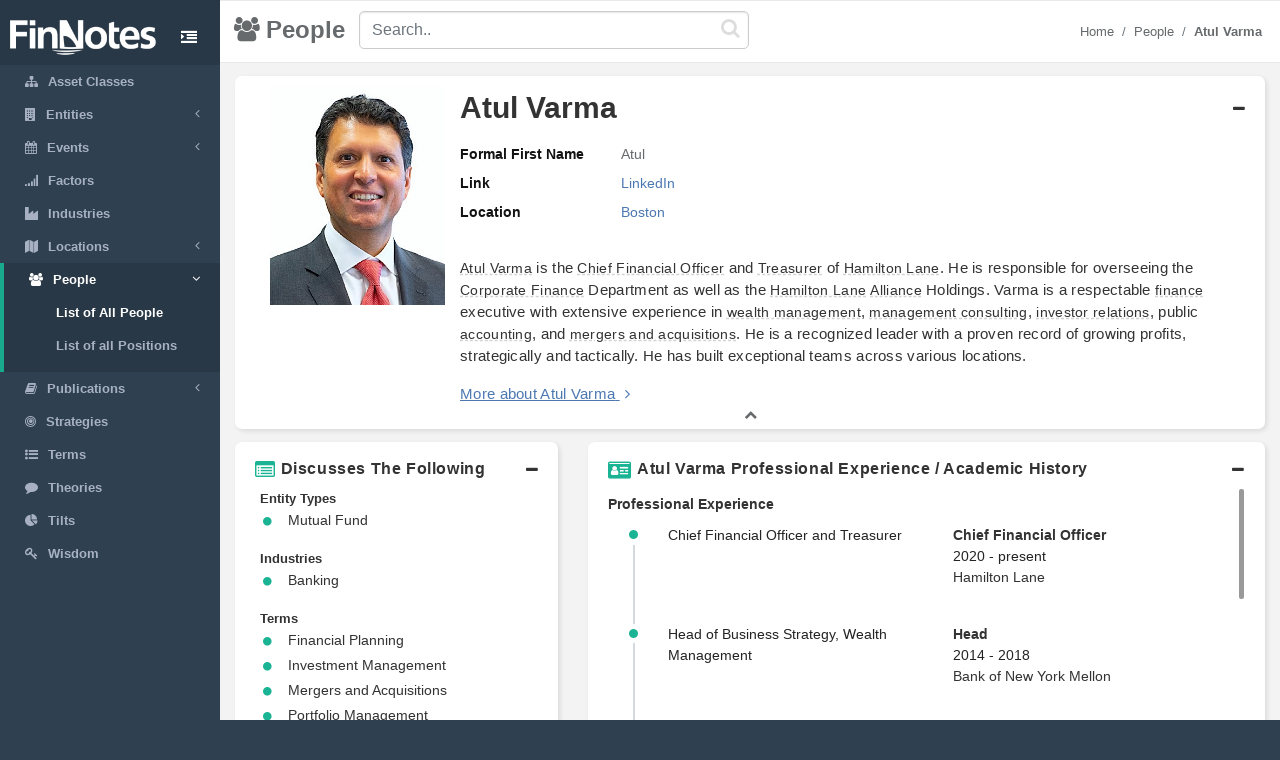

--- FILE ---
content_type: text/html; charset=utf-8
request_url: https://www.finnotes.org/people/atul-varma
body_size: 5836
content:
<!DOCTYPE html>
<html lang="en-US">
  <head>
    <meta charset="utf-8">
    <meta name="viewport" content="width=device-width, initial-scale=1.0">

    <!-- Added from Jim -->
    <meta http-equiv="X-UA-Compatible" content="IE=edge">

    <!-- No Indexing -->
    
    <!-- DYNAMIC TITLE -->
      <title>Atul Varma - Chief Financial Officer @ Hamilton Lane</title>

    <!-- DYNAMIC DESCRIPTION -->
      <meta name="description" content='Atul Varma is the Chief Financial Officer and Treasurer of Hamilton Lane. He is responsible for overseeing the Corporate Finance Department as well as the Hamilton Lane Alliance Holdings. Varma is a respectable finance executive with extensive experience in wealth management, management consulting, investor relations, public accounting, and mergers and acquisitions. He is a recognized leader with a proven record of growing profits, strategically and tactically. He has built exceptional teams across various locations.' />

    <meta name="csrf-param" content="authenticity_token" />
<meta name="csrf-token" content="7ns15quwzwDvKLowzjB0nhjkcAiyujp+vfEQ8L58MuHWo+ItkcNDxH6N7UT/9gezg1a7+qBQl3G8pup4TVKMjQ==" />

    <script src="/assets/application-53affb7b24d594bb31cb3b390952476f902b7c0b59e44e81e09315362bf65213.js" defer="defer"></script>
    <!-- show page(dynamic) images preload -->
        <link rel="preload" href="https://finn--production.s3.amazonaws.com/uploads/public_04eef368-ffdb-415c-bc66-37092f7897c2_image.jpeg" as="image" type="image/jpeg">


    <link rel="stylesheet" media="screen" href="/assets/application-873263ee1071b1179fd80a7022af07d10dd5392979fa0c34b88390b03382454e.css" data-turbolinks-track="preload" />
    <link rel="preload" href="/assets/finnotes-logo-white-d6d760675e3685371d07ec656da93e2bc6e1e320b5609a804f7baa090876e577.png" as="image" type="image/png">
    <link rel="icon preload" type="image/x-icon" href="/assets/finnotes-favicon-647703e474407844cebe93931d6aa9e6e978f1db3dad6483bb2a3b5ee591b67e.png" />

  </head>

  <body>
    <div id="wrapper">
        <nav class='navbar-default navbar-static-side' role='navigation'>
<div class='sidebar-collapse'>
<ul class='nav metismenu' data-turbolink='false' id='side-menu'>
<li class='nav-header custom-logo-content-li' style=''>
<div class='dropdown profile-element'>
<a class='dropdown-toggle' data-turbolink='false' data_toggle='dropdown' href='/'>
<img alt="Finnotes Logo" class="img-fluid" src="/assets/finnotes-logo-white-d6d760675e3685371d07ec656da93e2bc6e1e320b5609a804f7baa090876e577.png" />
</a>
</div>
<div class='navbar-header custom-btn-collapse-content'>
<a class='navbar-minimalize minimalize-styl-2 btn custom-btn-collapse' href='#'>
<i class='fa fa-indent'></i>
</a>
</div>
<div class='logo-element'>
FN
</div>
</li>
<li class=''>
<a href='/asset-classes'>
<i class='fa fa-sitemap'></i>
<span class='nav-label'>Asset Classes</span>
</a>
</li>
<li class=''>
<a href='#'>
<i class='fa fa-building'></i>
<span class='nav-label'>Entities</span>
<span class='fa arrow'></span>
</a>
<ul class='nav nav-second-level collapse'>
<li class=''>
<a href='/entities'>List of All Entities</a>
</li>
<li class=''>
<a href='/entity-types'>Entity Types</a>
</li>
</ul>
</li>
<li class=''>
<a href='#'>
<i class='fa fa-calendar'></i>
<span class='nav-label'>Events</span>
<span class='fa arrow'></span>
</a>
<ul class='nav nav-second-level collapse'>
<li class=''>
<a href='/events'>List of All Events</a>
</li>
<li class=''>
<a href='/event-types'>Event Types</a>
</li>
</ul>
</li>
<li class=''>
<a href='/factors'>
<i class='fa fa-signal'></i>
<span class='nav-label'>Factors</span>
</a>
</li>
<li class=''>
<a href='/industries'>
<i class='fa fa-industry'></i>
<span class='nav-label'>Industries</span>
</a>
</li>
<li class=''>
<a href='#'>
<i class='fa fa-map'></i>
<span class='nav-label'>Locations</span>
<span class='fa arrow'></span>
</a>
<ul class='nav nav-second-level collapse'>
<li class=''>
<a href='/locations'>List of All Locations</a>
</li>
<li class=''>
<a href='/location-types'>Location Types</a>
</li>
</ul>
</li>
<li class='active'>
<a href='#'>
<i class='fa fa-users'></i>
<span class='nav-label'>People</span>
<span class='fa arrow'></span>
</a>
<ul class='nav nav-second-level collapse'>
<li class='active'>
<a href='/people'>List of All People</a>
</li>
<li class=''>
<a href='/positions'>List of all Positions</a>
</li>
</ul>
</li>
<li class=''>
<a href='#'>
<i class='fa fa-book'></i>
<span class='nav-label'>Publications</span>
<span class='fa arrow'></span>
</a>
<ul class='nav nav-second-level collapse'>
<li class=''>
<a href='/publications'>List of All Publications</a>
</li>
<li class=''>
<a href='/publication-types'>Publication Types</a>
</li>
</ul>
</li>
<!-- /use chess--queen in future -->
<li class=''>
<a href='/strategies'>
<i class='fa fa-bullseye'></i>
<span class='nav-label'>Strategies</span>
</a>
</li>
<!-- /Use newspaper in future -->
<li class=''>
<a href='/terms'>
<i class='fa fa-list-ul'></i>
<span class='nav-label'>Terms</span>
</a>
</li>
<!-- /Use Lightbulb in future once fontawesome updated -->
<li class=''>
<a href='/theories'>
<i class='fa fa-comment'></i>
<span class='nav-label'>Theories</span>
</a>
</li>
<li class=''>
<a href='/tilts'>
<i class='fa fa-pie-chart'></i>
<span class='nav-label'>Tilts</span>
</a>
</li>
<li class=''>
<a href='/wisdoms'>
<i class='fa fa-key'></i>
<span class='nav-label'>Wisdom</span>
</a>
</li>
</ul>
</div>
</nav>

        <div id="page-wrapper" class="gray-bg">
          <div class="row border-bottom">
  <nav class="navbar navbar-static-top" role="navigation" style="margin-bottom: 0">
    <div class="navbar-header">

    </div>
  </nav>
</div>
<div class="top-navigation-content wrapper border-bottom white-bg page-heading custom-sub-headingbar align-items-center">
  <div class="d-inline-block partial-btn-content">
    <a class="navbar-minimalize minimalize-styl-2 btn btn-primary partial-btn" href="#">
      <i class="fa fa-indent"></i>
    </a>
  </div>
  <div class="d-inline-block align-middle page-title-content">
      <h2 class="mr-none page-heading-h2"><i class="fa fa-users" aria-hidden="true"></i>People</h2>
  </div>
  <div class="d-inline-block align-middle search-content">
    <form class="self-searchbar" id="search-form" action="/search" accept-charset="UTF-8" data-remote="true" method="get"><input name="utf8" type="hidden" value="&#x2713;" autocomplete="off" />
      <div class="pos-relative">
        <i class="fa fa-search custom-search-icn"></i>
        <input id="top-search" class="form-control" placeholder="Search.." data-behavior="autocomplete" data-model="People" type="text" name="q" />
      </div>
</form>  </div>
  <div class="d-inline-block align-middle breadcrumb-content">
    <ol class="breadcrumb justify-content-end">
        <li class="breadcrumb-item"><a href="/">Home </a></li><li class="breadcrumb-item"><a href="/people">People</a></li><li class="breadcrumb-item"><a href="/people/atul-varma"><strong>Atul Varma</strong></a></li>
    </ol> 
  </div>
</div>
          <div class='row'>
<div class='col-lg-12'>
<div class='wrapper wrapper-content main-wrapper-people-detail' id='cmn-detail-wrapper'>
<div class='row'>
<div class='col-12 pd-t-1'>
<div class='card custom-card'>
<div class='card-body'>
<div class='collapse-basic-data-content'>
<div aria-controls='locations-moredata' aria-expanded='true' class='link-overlay collapsed' data-toggle='collapse' href='#basic-detail-img,#basic-detail-data' role='button'></div>
<div class='partial-image-wrapper text-center'>
<img alt="Atul Varma" width="359" height="449" class="lazyload img-fluid person-image" data-original="https://finn--production.s3.amazonaws.com/uploads/public_04eef368-ffdb-415c-bc66-37092f7897c2_image.jpeg" src="" />
</div>
<div class='basic-person-details'>
<div class='d-flex flex-wrap align-items-center custom-txt-center'>
<h1 class='name-heading'>
Atul Varma
</h1>
<div class='collapse-panel-head-icn'>
<i aria-hidden='true' class='fa fa-minus'></i>
<i aria-hidden='true' class='fa fa-plus'></i>
</div>
</div>
<div class='collapse custom-loc-collapse show' id='basic-detail-data'>
<div class='row pd-t-1'>
<div class='col-12 col-md-12 text-left'>
<div class='label-block'>Formal First Name</div>
<div class='content-spn pb-2'>Atul</div>
</div>
<div class='col-12 col-md-12 text-left'>
<div class='label-block'>Link</div>
<div class='content-spn pb-2'>
<div class='show-links'>
<a class="dflt-link" target="_blank" href="https://www.linkedin.com/in/atulvarma/">LinkedIn</a>
</div>
</div>
</div>
<div class='col-12 col-md-12 text-left'>
<div class='label-block'>Location</div>
<div class='content-spn pb-2'>
<a class='redirect-link' href='/locations/boston'>
<span class='nav-label tooltip tooltipster-shadow-preview tooltipstered dflt-link' data-tooltip-content='#boston' instance_class='Location' instance_id='127'>
Boston
</span>
<div class='tooltip_templates' style='position: relative;'>
<div class='custom-tooltip-content' id='boston'></div>
</div>
</a>

</div>
</div>
</div>
<div class='row pd-t-1'>
<div class='col-12'>
<div class='row texting pd-t-1'>
<div class='col-12 partial-para-content' id='custom-desc-styles'>
<p><a class="dflt-link" data-turbolinks="false" data-toggle="tooltip" data-placement="top" title="Person" href="/people/atul-varma">Atul Varma</a> is the <a class="dflt-link" data-turbolinks="false" data-toggle="tooltip" data-placement="top" title="Position" href="/positions/chief-financial-officer">Chief Financial Officer</a> and <a class="dflt-link" data-turbolinks="false" data-toggle="tooltip" data-placement="top" title="Position" href="/positions/treasurer">Treasurer</a> of <a class="dflt-link" data-turbolinks="false" data-toggle="tooltip" data-placement="top" title="Entity" href="/entities/hamilton-lane">Hamilton Lane</a>. He is responsible for overseeing the <a class="dflt-link" data-turbolinks="false" data-toggle="tooltip" data-placement="top" title="Term" href="/terms/corporate-finance">Corporate Finance</a> Department as well as the <a class="dflt-link" data-turbolinks="false" data-toggle="tooltip" data-placement="top" title="Entity" href="/entities/hamilton-lane">Hamilton Lane</a> <a class="dflt-link" data-turbolinks="false" data-toggle="tooltip" data-placement="top" title="Entity" href="/entities/alliance">Alliance</a> Holdings. Varma is a respectable <a class="dflt-link" data-turbolinks="false" data-toggle="tooltip" data-placement="top" title="Publication" href="/publications/finance">finance</a> executive with extensive experience in <a class="dflt-link" data-turbolinks="false" data-toggle="tooltip" data-placement="top" title="Term" href="/terms/wealth-management">wealth management</a>, <a class="dflt-link" data-turbolinks="false" data-toggle="tooltip" data-placement="top" title="Entity type" href="/entity-types/management-consulting">management consulting</a>, <a class="dflt-link" data-turbolinks="false" data-toggle="tooltip" data-placement="top" title="Position" href="/positions/investor-relations">investor relations</a>, public <a class="dflt-link" data-turbolinks="false" data-toggle="tooltip" data-placement="top" title="Industry" href="/industries/accounting">accounting</a>, and <a class="dflt-link" data-turbolinks="false" data-toggle="tooltip" data-placement="top" title="Term" href="/terms/mergers-and-acquisitions">mergers and acquisitions</a>. He is a recognized leader with a proven record of growing profits, strategically and tactically. He has built exceptional teams across various locations.</p>
<div class='more-details'>
<a class="more-txt-anchor Top" aria-controls="notes-moredata" aria-expanded="false" data-toggle="collapse" role="button" href="#notes-moredata">More about Atul Varma</a>
<i aria-hidden='true' class='fa fa-angle-right pd-l-5px'></i>
</div>
</div>
</div>

</div>
</div>
</div>
</div>
</div>
<div class='collapse custom-loc-collapse show' id='basic-detail-data'>
<div class='text-center'>
<a aria-controls='locations-moredata' aria-expanded='false' data-toggle='collapse' href='#basic-detail-img,#basic-detail-data' role='button'>
<i aria-hidden='true' class='fa fa-chevron-up'></i>
</a>
</div>
</div>
</div>
</div>
</div>
<div class='col-12 col-sm-12 col-lg-4 pd-t-1'>
<div class='card custom-card'>
<div class='card-body'>
<a aria-controls='locations-moredata' aria-expanded='true' class='loc-more-data-navigation collapsed' data-toggle='collapse' href='#locations-moredata' role='button'>
<p class='people-detail-head fnt-sarabun d-flex flex-wrap'>
<span>
<i aria-hidden='true' class='fa fa-list-alt dflt-primary-icn'></i>
</span>
<span class='collapse-panel-head-title' data-tooltip='Atul Varma are connected with the following topics'>
Discusses The Following
</span>
<span class='collapse-panel-head-icn'>
<i aria-hidden='true' class='fa fa-plus'></i>
<i aria-hidden='true' class='fa fa-minus'></i>
</span>
</p>

</a>
<div class='collapse custom-loc-collapse show' id='locations-moredata'>
<div class='inner-height-of-container'>
<div class='loc-initial-data inner-container'>
<p class='location-heading fnt-sarabun'>
Entity Types
</p>
<div reference='F'></div>
<table class='table locations-table'>
<tr>
<td width='5%'>
<i aria-hidden='true' class='fa fa-circle'></i>
</td>
<td class='fnt-sarabun'>
<a class='redirect-link' href='/entity-types/mutual-fund'>
<span class='nav-label tooltip tooltipster-shadow-preview tooltipstered dflt-link' data-tooltip-content='#mutual-fund' instance_class='EntityType' instance_id='8'>
Mutual Fund
</span>
<div class='tooltip_templates' style='position: relative;'>
<div class='custom-tooltip-content' id='mutual-fund'></div>
</div>
</a>

</td>
</tr>
</table>

<p class='location-heading fnt-sarabun'>
Industries
</p>
<div reference='C'></div>
<table class='table locations-table'>
<tr>
<td width='5%'>
<i aria-hidden='true' class='fa fa-circle'></i>
</td>
<td class='fnt-sarabun'>
<a class='redirect-link' href='/industries/banking'>
<span class='nav-label tooltip tooltipster-shadow-preview tooltipstered dflt-link' data-tooltip-content='#banking' instance_class='Industry' instance_id='69'>
Banking
</span>
<div class='tooltip_templates' style='position: relative;'>
<div class='custom-tooltip-content' id='banking'></div>
</div>
</a>

</td>
</tr>
</table>

<p class='location-heading fnt-sarabun'>
Terms
</p>
<div reference='R'></div>
<table class='table locations-table'>
<tr>
<td width='5%'>
<i aria-hidden='true' class='fa fa-circle'></i>
</td>
<td class='fnt-sarabun'>
<a class='redirect-link' href='/terms/financial-planning'>
<span class='nav-label tooltip tooltipster-shadow-preview tooltipstered dflt-link' data-tooltip-content='#financial-planning' instance_class='Term' instance_id='363'>
Financial Planning
</span>
<div class='tooltip_templates' style='position: relative;'>
<div class='custom-tooltip-content' id='financial-planning'></div>
</div>
</a>

</td>
</tr>
<tr>
<td width='5%'>
<i aria-hidden='true' class='fa fa-circle'></i>
</td>
<td class='fnt-sarabun'>
<a class='redirect-link' href='/terms/investment-management'>
<span class='nav-label tooltip tooltipster-shadow-preview tooltipstered dflt-link' data-tooltip-content='#investment-management' instance_class='Term' instance_id='534'>
Investment Management
</span>
<div class='tooltip_templates' style='position: relative;'>
<div class='custom-tooltip-content' id='investment-management'></div>
</div>
</a>

</td>
</tr>
<tr>
<td width='5%'>
<i aria-hidden='true' class='fa fa-circle'></i>
</td>
<td class='fnt-sarabun'>
<a class='redirect-link' href='/terms/mergers-and-acquisitions'>
<span class='nav-label tooltip tooltipster-shadow-preview tooltipstered dflt-link' data-tooltip-content='#mergers-and-acquisitions' instance_class='Term' instance_id='570'>
Mergers and Acquisitions
</span>
<div class='tooltip_templates' style='position: relative;'>
<div class='custom-tooltip-content' id='mergers-and-acquisitions'></div>
</div>
</a>

</td>
</tr>
<tr>
<td width='5%'>
<i aria-hidden='true' class='fa fa-circle'></i>
</td>
<td class='fnt-sarabun'>
<a class='redirect-link' href='/terms/portfolio-management'>
<span class='nav-label tooltip tooltipster-shadow-preview tooltipstered dflt-link' data-tooltip-content='#portfolio-management' instance_class='Term' instance_id='542'>
Portfolio Management
</span>
<div class='tooltip_templates' style='position: relative;'>
<div class='custom-tooltip-content' id='portfolio-management'></div>
</div>
</a>

</td>
</tr>
<tr>
<td width='5%'>
<i aria-hidden='true' class='fa fa-circle'></i>
</td>
<td class='fnt-sarabun'>
<a class='redirect-link' href='/terms/risk-management'>
<span class='nav-label tooltip tooltipster-shadow-preview tooltipstered dflt-link' data-tooltip-content='#risk-management' instance_class='Term' instance_id='671'>
Risk Management
</span>
<div class='tooltip_templates' style='position: relative;'>
<div class='custom-tooltip-content' id='risk-management'></div>
</div>
</a>

</td>
</tr>
<tr>
<td width='5%'>
<i aria-hidden='true' class='fa fa-circle'></i>
</td>
<td class='fnt-sarabun'>
<a class='redirect-link' href='/terms/wealth-management'>
<span class='nav-label tooltip tooltipster-shadow-preview tooltipstered dflt-link' data-tooltip-content='#wealth-management' instance_class='Term' instance_id='635'>
Wealth Management
</span>
<div class='tooltip_templates' style='position: relative;'>
<div class='custom-tooltip-content' id='wealth-management'></div>
</div>
</a>

</td>
</tr>
</table>

</div>
</div>
<div class='text-center'>
<a aria-controls='locations-moredata' aria-expanded='false' data-toggle='collapse' href='#locations-moredata' role='button'>
<i aria-hidden='true' class='fa fa-chevron-up'></i>
</a>
</div>
<div class='text-center chevron'>
<i aria-hidden='true' class='fa fa-chevron-up hide'></i>
</div>
</div>
</div>
</div>
</div>

<div class='col-12 col-sm-12 col-lg-8 col-xl-8 pd-t-1'>
<div class='card custom-card'>
<div class='card-body'>
<a aria-controls='experience-moredata' aria-expanded='true' class='exp-more-data-navigation collapsed' data-toggle='collapse' href='#experience-moredata' role='button'>
<p class='people-detail-head fnt-sarabun d-flex flex-wrap'>
<span>
<i aria-hidden='true' class='fa fa-id-card dflt-primary-icn'></i>
</span>
<span class='collapse-panel-head-title'>
Atul Varma Professional Experience / Academic History
</span>
<span class='collapse-panel-head-icn'>
<i aria-hidden='true' class='fa fa-plus'></i>
<i aria-hidden='true' class='fa fa-minus'></i>
</span>
</p>
</a>
<div class='collapse custom-loc-collapse show' id='experience-moredata'>
<div class='inner-height-of-container'>
<div class='inner-container'>
<p class='pd-t-5px mr-0 dflt-color fw-semibold'>Professional Experience</p>
<ul class='timeline'>
<li>
<div class='row'>
<div class='col-12 col-lg-7 fnt-sarabun dflt-font'>
Chief Financial Officer and Treasurer
</div>
<div class='col-12 col-lg-5'>
<p class='mr-0 fnt-sarabun dflt-font fw-semibold'>
<a class="dflt-link" target="_blank" href="/positions/chief-financial-officer">Chief Financial Officer</a>
</p>
<p class='mr-0 fnt-sarabun dflt-font'>2020 - present</p>
<p class='fnt-sarabun dflt-font'>
<a class='redirect-link' href='/entities/hamilton-lane'>
<span class='nav-label tooltip tooltipster-shadow-preview tooltipstered dflt-link' data-tooltip-content='#hamilton-lane' instance_class='Entity' instance_id='3136'>
Hamilton Lane
</span>
<div class='tooltip_templates' style='position: relative;'>
<div class='custom-tooltip-content' id='hamilton-lane'></div>
</div>
</a>

</p>
</div>
</div>
</li>
<li>
<div class='row'>
<div class='col-12 col-lg-7 fnt-sarabun dflt-font'>
Head of Business Strategy, Wealth Management
</div>
<div class='col-12 col-lg-5'>
<p class='mr-0 fnt-sarabun dflt-font fw-semibold'>
<a class="dflt-link" target="_blank" href="/positions/head">Head</a>
</p>
<p class='mr-0 fnt-sarabun dflt-font'>2014 - 2018</p>
<p class='fnt-sarabun dflt-font'>
<a class='redirect-link' href='/entities/bank-of-new-york-mellon'>
<span class='nav-label tooltip tooltipster-shadow-preview tooltipstered dflt-link' data-tooltip-content='#bank-of-new-york-mellon' instance_class='Entity' instance_id='1562'>
Bank of New York Mellon
</span>
<div class='tooltip_templates' style='position: relative;'>
<div class='custom-tooltip-content' id='bank-of-new-york-mellon'></div>
</div>
</a>

</p>
</div>
</div>
</li>
<li>
<div class='row'>
<div class='col-12 col-lg-7 fnt-sarabun dflt-font'>
Chief Financial Officer, Wealth Management
</div>
<div class='col-12 col-lg-5'>
<p class='mr-0 fnt-sarabun dflt-font fw-semibold'>
<a class="dflt-link" target="_blank" href="/positions/chief-financial-officer">Chief Financial Officer</a>
</p>
<p class='mr-0 fnt-sarabun dflt-font'>2010 - 2014</p>
<p class='fnt-sarabun dflt-font'>
<a class='redirect-link' href='/entities/bank-of-new-york-mellon'>
<span class='nav-label tooltip tooltipster-shadow-preview tooltipstered dflt-link' data-tooltip-content='#bank-of-new-york-mellon' instance_class='Entity' instance_id='1562'>
Bank of New York Mellon
</span>
<div class='tooltip_templates' style='position: relative;'>
<div class='custom-tooltip-content' id='bank-of-new-york-mellon'></div>
</div>
</a>

</p>
</div>
</div>
</li>
<li>
<div class='row'>
<div class='col-12 col-lg-7 fnt-sarabun dflt-font'>
Chief Financial Officer, Columbia Management
</div>
<div class='col-12 col-lg-5'>
<p class='mr-0 fnt-sarabun dflt-font fw-semibold'>
<a class="dflt-link" target="_blank" href="/positions/chief-financial-officer">Chief Financial Officer</a>
</p>
<p class='mr-0 fnt-sarabun dflt-font'>2007 - 2010</p>
<p class='fnt-sarabun dflt-font'>
<a class='redirect-link' href='/entities/bank-of-america'>
<span class='nav-label tooltip tooltipster-shadow-preview tooltipstered dflt-link' data-tooltip-content='#bank-of-america' instance_class='Entity' instance_id='1131'>
Bank of America
</span>
<div class='tooltip_templates' style='position: relative;'>
<div class='custom-tooltip-content' id='bank-of-america'></div>
</div>
</a>

</p>
</div>
</div>
</li>
<li>
<div class='row'>
<div class='col-12 col-lg-7 fnt-sarabun dflt-font'>
Chief Financial Officer, Global Wealth and Investment Management Products Group
</div>
<div class='col-12 col-lg-5'>
<p class='mr-0 fnt-sarabun dflt-font fw-semibold'>
<a class="dflt-link" target="_blank" href="/positions/chief-financial-officer">Chief Financial Officer</a>
</p>
<p class='mr-0 fnt-sarabun dflt-font'>2005 - 2007</p>
<p class='fnt-sarabun dflt-font'>
<a class='redirect-link' href='/entities/bank-of-america'>
<span class='nav-label tooltip tooltipster-shadow-preview tooltipstered dflt-link' data-tooltip-content='#bank-of-america' instance_class='Entity' instance_id='1131'>
Bank of America
</span>
<div class='tooltip_templates' style='position: relative;'>
<div class='custom-tooltip-content' id='bank-of-america'></div>
</div>
</a>

</p>
</div>
</div>
</li>
<li>
<div class='row'>
<div class='col-12 col-lg-7 fnt-sarabun dflt-font'>
Vice President, Financial Planning and Analysis
</div>
<div class='col-12 col-lg-5'>
<p class='mr-0 fnt-sarabun dflt-font fw-semibold'>
<a class="dflt-link" target="_blank" href="/positions/vice-president">Vice President</a>
</p>
<p class='mr-0 fnt-sarabun dflt-font'>2000 - 2005</p>
<p class='fnt-sarabun dflt-font'>
<a class='redirect-link' href='/entities/citigroup'>
<span class='nav-label tooltip tooltipster-shadow-preview tooltipstered dflt-link' data-tooltip-content='#citigroup' instance_class='Entity' instance_id='1550'>
Citigroup
</span>
<div class='tooltip_templates' style='position: relative;'>
<div class='custom-tooltip-content' id='citigroup'></div>
</div>
</a>

</p>
</div>
</div>
</li>
<li>
<div class='row'>
<div class='col-12 col-lg-7 fnt-sarabun dflt-font'>
Senior Analyst
</div>
<div class='col-12 col-lg-5'>
<p class='mr-0 fnt-sarabun dflt-font fw-semibold'>
<a class="dflt-link" target="_blank" href="/positions/senior-analyst">Senior Analyst</a>
</p>
<p class='mr-0 fnt-sarabun dflt-font'>1996 - 2000</p>
<p class='fnt-sarabun dflt-font'>
<a class='redirect-link' href='/entities/pricewaterhousecoopers'>
<span class='nav-label tooltip tooltipster-shadow-preview tooltipstered dflt-link' data-tooltip-content='#pricewaterhousecoopers' instance_class='Entity' instance_id='1103'>
PricewaterhouseCoopers
</span>
<div class='tooltip_templates' style='position: relative;'>
<div class='custom-tooltip-content' id='pricewaterhousecoopers'></div>
</div>
</a>

</p>
</div>
</div>
</li>
</ul>
<hr class='hr-bordered'>
<p class='pd-t-5px mr-0 dflt-color fw-semibold'>Academic History</p>
<ul class='timeline'>
<li>
<div class='row'>
<div class='col-12 col-lg-7 fnt-sarabun dflt-font'>
Master of Business Administration (MBA)
</div>
<div class='col-12 col-lg-5'>
<p class='mr-0 fnt-sarabun dflt-font fw-semibold'>
<a class="dflt-link" target="_blank" href="/positions/master-of-business-administration">Master of Business Administration</a>
</p>
<p class='mr-0 fnt-sarabun dflt-font'>2001 - 2003</p>
<p class='fnt-sarabun dflt-font'>
<a class='redirect-link' href='/entities/columbia-business-school'>
<span class='nav-label tooltip tooltipster-shadow-preview tooltipstered dflt-link' data-tooltip-content='#columbia-business-school' instance_class='Entity' instance_id='330'>
Columbia Business School
</span>
<div class='tooltip_templates' style='position: relative;'>
<div class='custom-tooltip-content' id='columbia-business-school'></div>
</div>
</a>

</p>
</div>
</div>
</li>
<li>
<div class='row'>
<div class='col-12 col-lg-7 fnt-sarabun dflt-font'>
BS in Accounting
</div>
<div class='col-12 col-lg-5'>
<p class='mr-0 fnt-sarabun dflt-font fw-semibold'>
<a class="dflt-link" target="_blank" href="/positions/bachelors-degree">Bachelors Degree</a>
</p>
<p class='mr-0 fnt-sarabun dflt-font'>1992 - 1994</p>
<p class='fnt-sarabun dflt-font'>
<a class='redirect-link' href='/entities/binghamton-university'>
<span class='nav-label tooltip tooltipster-shadow-preview tooltipstered dflt-link' data-tooltip-content='#binghamton-university' instance_class='Entity' instance_id='1106'>
Binghamton University
</span>
<div class='tooltip_templates' style='position: relative;'>
<div class='custom-tooltip-content' id='binghamton-university'></div>
</div>
</a>

</p>
</div>
</div>
</li>
</ul>
</div>
</div>
<div class='load-more-data text-center'>
<i aria-hidden='true' class='fa fa-plus'></i>
</div>
<div class='text-center chevron'>
<i aria-hidden='true' class='fa fa-chevron-up hide'></i>
</div>
</div>
</div>
</div>
</div>

<div class='col-12 pd-t-1'>
<div class='card custom-card'>
<div class='card-body'>
<div>
<a aria-controls='author-moredata' aria-expanded='true' class='author-more-data-navigation collapsed' data-toggle='collapse' href='#author-moredata' role='button'>
<p class='people-detail-head fnt-sarabun d-flex flex-wrap'>
<span class='collapse-panel-head-title'>
<i aria-hidden='true' class='fa fa-bookmark dflt-primary-icn'></i>
Atul Varma is the author of
</span>
<span class='collapse-panel-head-icn'>
<i aria-hidden='true' class='fa fa-plus'></i>
<i aria-hidden='true' class='fa fa-minus'></i>
</span>
</p>
</a>
</div>
<div class='collapse custom-loc-collapse show' id='author-moredata'>
<div id='manuallyAdded' style='height: auto'>
<div class='d-flex flex-wrap inner-container'>
</div>
</div>
<div class='col-12 text-center'>
<a aria-controls='author-moredata' aria-expanded='false' data-toggle='collapse' href='#author-moredata' role='button'>
<i aria-hidden='true' class='fa fa-chevron-up'></i>
</a>
</div>
<div class='col-12 text-center chevron'>
<i aria-hidden='true' class='fa fa-chevron-up hide'></i>
</div>
</div>
</div>
</div>

</div>

<div class='col-12 pd-t-1 size'>
<div class='card custom-card'>
<div class='card-body'>
<div>
<a aria-controls='notes-moredata' aria-expanded='true' class='notes-more-data-navigation collapsed' data-toggle='collapse' href='#notes-moredata' id='test-link' role='button'>
<p class='people-detail-head fnt-sarabun d-flex flex-wrap'>
<span class='collapse-panel-head-title' data-tooltip='Additional Notes About Atul Varma'>
<i aria-hidden='true' class='fa fa-ioxhost dflt-primary-icn'></i>
Notes
</span>
<span class='collapse-panel-head-icn'>
<i aria-hidden='true' class='fa fa-plus'></i>
<i aria-hidden='true' class='fa fa-minus'></i>
</span>
</p>
</a>
</div>
<div class='collapse custom-notes-more-collapse show' id='notes-moredata'>
<div class='row'>
<div class='col-12 col-sm-6 col-md-8 col-lg-9'>
<p class='notes-para fnt-sarabun'>
<p><b>CURRENT APPOINTMENTS</b></p>
<ul>
<li><a class="dflt-link" data-turbolinks="false" data-toggle="tooltip" data-placement="top" title="Position" href="/positions/chairman">Chairman</a> of the Investment <a class="dflt-link" data-turbolinks="false" data-toggle="tooltip" data-placement="top" title="Entity type" href="/entity-types/committee">Committee</a> of The Partnership</li>
<li><a class="dflt-link" data-turbolinks="false" data-toggle="tooltip" data-placement="top" title="Position" href="/positions/member">Member</a> of the Leadership Board of Beth <a class="dflt-link" data-turbolinks="false" data-toggle="tooltip" data-placement="top" title="Location" href="/locations/israel">Israel</a> Lahey Health</li>
</ul>
<p><br></p>
<p><b>LICENSES AND CERTIFICATIONS</b></p>
<ul>
<li>Chartered Financial <a class="dflt-link" data-turbolinks="false" data-toggle="tooltip" data-placement="top" title="Position" href="/positions/analyst">Analyst</a></li>
<li><a class="dflt-link" data-turbolinks="false" data-toggle="tooltip" data-placement="top" title="Position" href="/positions/certified-public-accountant">Certified Public Accountant</a></li>
</ul>

</p>
</div>
<div class='col-12 col-sm-6 col-md-4 col-lg-3' id='google-ads'>
<div class='bordered text-center'>
<!-- <script src="//pagead2.googlesyndication.com/pagead/js/adsbygoogle.js"></script> -->
<ins class="adsbygoogle"
      style="display:block"
      data-ad-client="ca-pub-3924575779399534"
      data-ad-slot="7758949604"
      data-ad-format="auto"
      data-full-width-responsive="true"></ins>

<script>
  (adsbygoogle = window.adsbygoogle || []).push({});
</script>
</div>
</div>
<div class='col-12 text-center'>
<a aria-controls='author-moredata' aria-expanded='false' data-toggle='collapse' href='#notes-moredata' role='button'>
<i aria-hidden='true' class='fa fa-chevron-up'></i>
</a>
</div>
</div>
</div>
</div>
</div>
</div>

</div>
</div>
</div>
</div>

          <div class="footer">
  <div class="row">
    <div class="col-12 col-sm-12 footer-lft-div">
      <strong>Warnings and Disclaimers</strong>
      <p class="fnt-sarabun">The information contained herein is obtained from sources believed to be reliable, but its accuracy cannot be guaranteed. It is not designed to meet your personal financial situation - we are not investment advisors nor do we give personalized investment advice. The opinions expressed herein are those of the publisher and are subject to change without notice. It may become outdated an there is no obligation to update any such information.</p>
    </div>

    <div class="col-12 text-center footer-second-element">
      <ul class="links-ul public-links">


        <li><a href="/pages/about">About</a></li>
        <li><a href="/sitemap.xml">Sitemap</a></li>
        <li><a href="/pages/privacy_policy">Privacy Policy</a></li>
        <li><a href="/pages/terms">Terms</a></li>
        <li><a href="/pages/contact">Contact</a></li>
      </ul>
      <div class="cpy-rgt-cntnt"><strong>Copyright</strong> Finnotes.org &copy; 2018 - 2020</div>         
    </div>
  </div>
</div>
        </div>
      <!-- Global site tag (gtag.js) - Google Analytics -->
<script>
  window.dataLayer = window.dataLayer || [];
  function gtag(){dataLayer.push(arguments);}
  gtag('js', new Date());

  gtag('config', 'UA-113326304-1');
</script>
    </div>

      <script type="text/javascript">
        // for google ads
        function downloadJSAtOnload() {
          var element = document.createElement("script");
          element.src = "https://pagead2.googlesyndication.com/pagead/js/adsbygoogle.js";
          document.body.appendChild(element);
        }
        if (window.addEventListener)
        window.addEventListener("load", downloadJSAtOnload, false);
        else if (window.attachEvent)
        window.attachEvent("onload", downloadJSAtOnload);
        else window.onload = downloadJSAtOnload;

        // for google analytics
        function downloadAnalyticsJSAtOnload() {
          var a_element = document.createElement("script");
          a_element.src = "https://www.googletagmanager.com/gtag/js?id=UA-113326304-1";
          document.body.appendChild(a_element);
        }
        if (window.addEventListener)
        window.addEventListener("load", downloadAnalyticsJSAtOnload, false);
        else if (window.attachEvent)
        window.attachEvent("onload", downloadAnalyticsJSAtOnload);
        else window.onload = downloadAnalyticsJSAtOnload;
      </script>
  </body>
</html>


--- FILE ---
content_type: text/html; charset=utf-8
request_url: https://www.google.com/recaptcha/api2/aframe
body_size: 268
content:
<!DOCTYPE HTML><html><head><meta http-equiv="content-type" content="text/html; charset=UTF-8"></head><body><script nonce="EsXMuzPz3iFXmn0W56xLqg">/** Anti-fraud and anti-abuse applications only. See google.com/recaptcha */ try{var clients={'sodar':'https://pagead2.googlesyndication.com/pagead/sodar?'};window.addEventListener("message",function(a){try{if(a.source===window.parent){var b=JSON.parse(a.data);var c=clients[b['id']];if(c){var d=document.createElement('img');d.src=c+b['params']+'&rc='+(localStorage.getItem("rc::a")?sessionStorage.getItem("rc::b"):"");window.document.body.appendChild(d);sessionStorage.setItem("rc::e",parseInt(sessionStorage.getItem("rc::e")||0)+1);localStorage.setItem("rc::h",'1770129369084');}}}catch(b){}});window.parent.postMessage("_grecaptcha_ready", "*");}catch(b){}</script></body></html>